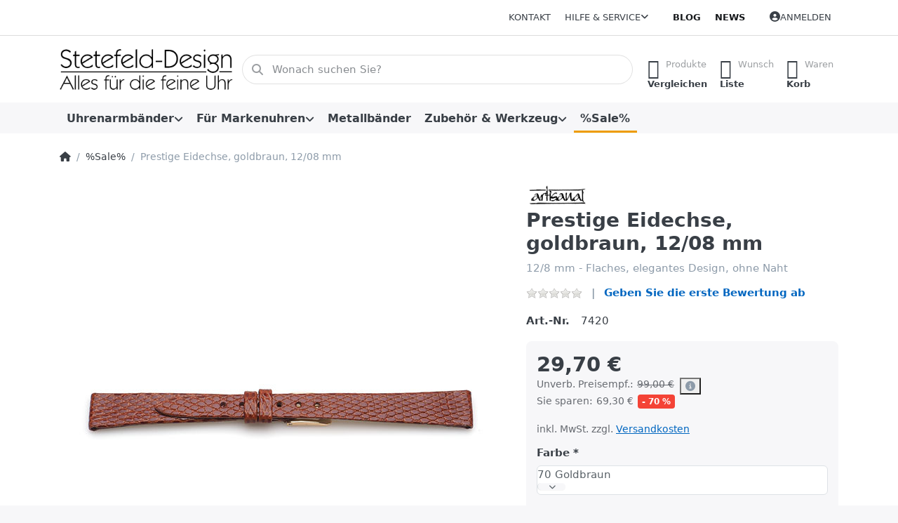

--- FILE ---
content_type: text/html; charset=utf-8
request_url: https://www.stetefeld-design.de/prestige/
body_size: 108623
content:
<!DOCTYPE html>
<html data-pnotify-firstpos1="0" lang="de" dir="ltr">
<head>
    <meta charset="utf-8" />
    <meta name="viewport" content="width=device-width, initial-scale=1.0" />
    <meta name="HandheldFriendly" content="true" />
    <meta name="description" content="Artisanal Uhrenarmband, Eidechse im klassischen, eleganten Design, ohne Naht" />
    <meta name="keywords" content="Eidechse Uhrenarmband, Lizard Uhrenarmband, Artisanal Uhrenarmband, Artisanal Uhrenarmbänder, Lederarmband, Lederambänder" />
    <meta name="generator" content="Smartstore 6.2.0.0" />
    <meta property="sm:root" content="/" />
    <meta name='__rvt' content='CfDJ8CgbkDp1RMNAjYO1MfzrK4kt1OtIUPPua9Q0bNr_zQq5EAS6mKwoAz5PrzV7m-LbdfdVbmqTqBFXky9WOYVazNTXx9zklUZFEOAzivsZsUYVPSD_9peP8a_8SHE8S7iZwJjtNg4MNFn9h3qx9O-IueI' />

    <meta name='accept-language' content='de-DE'/><title itemprop="name">Stetefeld-Design - feine Uhrenarmbänder. Prestige - Artisanal Uhrenarmband, echt Eidechse</title>

    


    <script>
    try {
        if (typeof navigator === 'undefined') navigator = {};
        const html = document.documentElement;
        const classList = html.classList;
        if (/Edge\/\d+/.test(navigator.userAgent)) { classList.add('edge'); }
        else if ('mozMatchesSelector' in html) { classList.add('moz'); }
        else if (/iPad|iPhone|iPod/.test(navigator.userAgent) && !window.MSStream) { classList.add('ios'); }
        else if ('webkitMatchesSelector' in html) { classList.add('wkit'); }
        else if (/constructor/i.test(window.HTMLElement)) { classList.add('safari'); };
        classList.add((this.top === this.window ? 'not-' : '') + 'framed');
    } catch (e) { }
</script>
    

    
    
    <link as="font" rel="preload" href="/lib/fa6/webfonts/fa-solid-900.woff2" crossorigin />
    <link as="font" rel="preload" href="/lib/fa6/webfonts/fa-regular-400.woff2" crossorigin />
    
    
        <link rel="stylesheet" href="/lib/fa6/css/all.min.css" crossorigin />
    


    
        <link href="/bundle/css/site-common.css?v=r7oApy1-c6DpFjFNk27dk1bP0zg" rel="stylesheet" type="text/css" />
    
    <link href="/themes/flex/theme.css?v=wi5cmcaKQ9YGJWPVNGLfV9z-YoM" rel="stylesheet" type="text/css" />


    
        <script src="/bundle/js/jquery.js?v=8_RozPc1R2yH47SeJ06zdSqIRgc"></script>
    <script data-origin="client-res">
	window.Res = {
"Common.Notification": "Benachrichtigung","Common.Close": "Schließen","Common.On": "An","Common.OK": "OK","Common.Cancel": "Abbrechen","Common.Off": "Aus","Common.Exit": "Beenden","Common.CtrlKey": "Strg","Common.ShiftKey": "Umschalt","Common.AltKey": "Alt","Common.DelKey": "Entf","Common.Done": "Erledigt","Common.Failed": "Fehlgeschlagen","Common.EnterKey": "Eingabe","Common.EscKey": "Esc","Common.DontAskAgain": "Nicht mehr fragen","Common.DontShowAgain": "Nicht mehr anzeigen","Common.MoveUp": "Nach oben","Common.MoveDown": "Nach unten","Common.CopyToClipboard": "In die Zwischenablage kopieren","Common.CopyToClipboard.Failed": "Kopieren ist fehlgeschlagen.","Common.CopyToClipboard.Succeeded": "Kopiert!","Products.Longdesc.More": "Mehr anzeigen","Products.Longdesc.Less": "Weniger anzeigen","Aria.Label.ShowPassword": "Passwort anzeigen","Aria.Label.HidePassword": "Passwort verbergen","Jquery.Validate.Email": "Bitte geben Sie eine gültige E-Mail-Adresse ein.","Jquery.Validate.Required": "Diese Angabe ist erforderlich.","Jquery.Validate.Remote": "Bitte korrigieren Sie dieses Feld.","Jquery.Validate.Url": "Bitte geben Sie eine gültige URL ein.","Jquery.Validate.Date": "Bitte geben Sie ein gültiges Datum ein.","Jquery.Validate.DateISO": "Bitte geben Sie ein gültiges Datum (nach ISO) ein.","Jquery.Validate.Number": "Bitte geben Sie eine gültige Nummer ein.","Jquery.Validate.Digits": "Bitte geben Sie nur Ziffern ein.","Jquery.Validate.Creditcard": "Bitte geben Sie eine gültige Kreditkartennummer ein.","Jquery.Validate.Equalto": "Wiederholen Sie bitte die Eingabe.","Jquery.Validate.Maxlength": "Bitte geben Sie nicht mehr als {0} Zeichen ein.","Jquery.Validate.Minlength": "Bitte geben Sie mindestens {0} Zeichen ein.","Jquery.Validate.Rangelength": "Die Länge der Eingabe darf minimal {0} und maximal {1} Zeichen lang sein.","jquery.Validate.Range": "Bitte geben Sie einen Wert zwischen {0} und {1} ein.","Jquery.Validate.Max": "Bitte geben Sie einen Wert kleiner oder gleich {0} ein.","Jquery.Validate.Min": "Bitte geben Sie einen Wert größer oder gleich {0} ein.","Admin.Common.AreYouSure": "Sind Sie sicher?","Admin.Common.AskToProceed": "Möchten Sie fortfahren?","FileUploader.Dropzone.Message": "Zum Hochladen Dateien hier ablegen oder klicken","FileUploader.Dropzone.DictDefaultMessage": "Dateien zum Hochladen hier ablegen","FileUploader.Dropzone.DictFallbackMessage": "Ihr Browser unterstützt keine Datei-Uploads per Drag\'n\'Drop.","FileUploader.Dropzone.DictFallbackText": "Bitte benutzen Sie das untenstehende Formular, um Ihre Dateien wie in längst vergangenen Zeiten hochzuladen.","FileUploader.Dropzone.DictFileTooBig": "Die Datei ist zu groß ({{filesize}}MB). Maximale Dateigröße: {{maxFilesize}}MB.","FileUploader.Dropzone.DictInvalidFileType": "Dateien dieses Typs können nicht hochgeladen werden.","FileUploader.Dropzone.DictResponseError": "Der Server gab die Antwort {{statusCode}} zurück.","FileUploader.Dropzone.DictCancelUpload": "Upload abbrechen","FileUploader.Dropzone.DictUploadCanceled": "Upload abgebrochen.","FileUploader.Dropzone.DictCancelUploadConfirmation": "Sind Sie sicher, dass Sie den Upload abbrechen wollen?","FileUploader.Dropzone.DictRemoveFile": "Datei entfernen","FileUploader.Dropzone.DictMaxFilesExceeded": "Sie können keine weiteren Dateien hochladen.","FileUploader.StatusWindow.Uploading.File": "Datei wird hochgeladen","FileUploader.StatusWindow.Uploading.Files": "Dateien werden hochgeladen","FileUploader.StatusWindow.Complete.File": "Upload abgeschlossen","FileUploader.StatusWindow.Complete.Files": "Uploads abgeschlossen","FileUploader.StatusWindow.Canceled.File": "Upload abgebrochen","FileUploader.StatusWindow.Canceled.Files": "Uploads abgebrochen",    };

    window.ClientId = "1f258873-7cb1-431e-8863-a6cefb110c20";
</script>

    <link rel="canonical" href="https://www.stetefeld-design.de/prestige/" />
    <link as="image" rel="preload" href="//www.stetefeld-design.de/media/2490/content/873-no-srgb.png" />
    <script src="/Modules/Smartstore.Google.Analytics/js/google-analytics.utils.js"></script>
<!--Google code for Analytics tracking--><script>var gaProperty='UA-6800310-1';var disableStr='ga-disable-'+gaProperty;if(document.cookie.indexOf(disableStr+'=true')>-1){window[disableStr]=true;}
function gaOptout(){document.cookie=disableStr+'=true; expires=Thu, 31 Dec 2099 23:59:59 UTC; path=/';window[disableStr]=true;alert("Das Tracking ist jetzt deaktiviert");}
(function(i,s,o,g,r,a,m){i['GoogleAnalyticsObject']=r;i[r]=i[r]||function(){(i[r].q=i[r].q||[]).push(arguments)},i[r].l=1*new Date();a=s.createElement(o),m=s.getElementsByTagName(o)[0];a.async=1;a.src=g;m.parentNode.insertBefore(a,m)})(window,document,'script','//www.google-analytics.com/analytics.js','ga');ga('create','UA-6800310-1',granted);ga('set','anonymizeIp',true);ga('send','pageview');</script><script data-origin='globalization'>document.addEventListener('DOMContentLoaded', function () { if (Smartstore.globalization) { Smartstore.globalization.culture = {"name":"de-DE","englishName":"German (Germany)","nativeName":"Deutsch (Deutschland)","isRTL":false,"language":"de","numberFormat":{",":".",".":",","pattern":[1],"decimals":2,"groupSizes":[3],"+":"+","-":"-","NaN":"NaN","negativeInfinity":"-∞","positiveInfinity":"∞","percent":{",":".",".":",","pattern":[0,0],"decimals":2,"groupSizes":[3],"symbol":"%"},"currency":{",":".",".":",","pattern":[8,3],"decimals":2,"groupSizes":[3],"symbol":"€"}},"dateTimeFormat":{"calendarName":"Gregorianischer Kalender","/":".",":":":","firstDay":1,"twoDigitYearMax":2029,"AM":null,"PM":null,"days":{"names":["Sonntag","Montag","Dienstag","Mittwoch","Donnerstag","Freitag","Samstag"],"namesAbbr":["So","Mo","Di","Mi","Do","Fr","Sa"],"namesShort":["S","M","D","M","D","F","S"]},"months":{"names":["Januar","Februar","März","April","Mai","Juni","Juli","August","September","Oktober","November","Dezember",""],"namesAbbr":["Jan.","Feb.","März","Apr.","Mai","Juni","Juli","Aug.","Sept.","Okt.","Nov.","Dez.",""]},"patterns":{"d":"dd.MM.yyyy","D":"dddd, d. MMMM yyyy","t":"HH:mm","T":"HH:mm:ss","g":"dd.MM.yyyy HH:mm","G":"dd.MM.yyyy HH:mm:ss","f":"dddd, d. MMMM yyyy HH:mm:ss","F":"dddd, d. MMMM yyyy HH:mm:ss","M":"d. MMMM","Y":"MMMM yyyy","u":"yyyy'-'MM'-'dd HH':'mm':'ss'Z'"}}}; }; });</script><meta property='sm:pagedata' content='{"type":"category","id":"180","menuItemId":1,"entityId":180,"parentId":0}' />
    <meta property='og:site_name' content='Stetefeld-Design GmbH' />
    <meta property='og:site' content='https://www.stetefeld-design.de/' />
    <meta property='og:url' content='https://www.stetefeld-design.de/prestige/' />
    <meta property='og:type' content='product' />
    <meta property='og:title' content='Prestige Eidechse, goldbraun, 12/08 mm' />
    <meta property='twitter:card' content='summary' />
    <meta property='twitter:title' content='Prestige Eidechse, goldbraun, 12/08 mm' />

        <meta property='og:description' content='12/8 mm - Flaches, elegantes Design, ohne Naht' />
        <meta property='twitter:description' content='12/8 mm - Flaches, elegantes Design, ohne Naht' />

        <meta property='og:image' content='https://www.stetefeld-design.de/media/948/catalog/prestige-eidechse-goldbraun-12-08-mm.jpg' />
        <meta property='og:image:type' content='image/jpeg' />
        <meta property='twitter:image' content='https://www.stetefeld-design.de/media/948/catalog/prestige-eidechse-goldbraun-12-08-mm.jpg' />
            <meta property='og:image:alt' content='Bild von Prestige Eidechse, goldbraun, 12/08 mm' />
            <meta property='twitter:image:alt' content='Bild von Prestige Eidechse, goldbraun, 12/08 mm' />
            <meta property='og:image:width' content='580' />
            <meta property='og:image:height' content='100' />


    
    
<meta name='robots' content='index, follow' />

    <script src="/js/smartstore.globalization.adapter.js"></script>

    



    <link rel="shortcut icon" href='/favicon.ico' />



</head>

<body class="lyt-cols-1">
    
    

<a href="#content-center" id="skip-to-content" class="btn btn-primary btn-lg rounded-pill">
    Zum Hauptinhalt springen
</a>

<div id="page">
    <div class="canvas-blocker canvas-slidable"></div>

    <div class="page-main canvas-slidable">

        <header id="header">
            <div class="menubar-section d-none d-lg-block menubar-light">
                <div class="container menubar-container">
                    



<nav class="menubar navbar navbar-slide">

    <div class="menubar-group ml-0">
    </div>

    <div class="menubar-group ml-auto">
        

            <a class="menubar-link" href="/contactus/">Kontakt</a>

        


<div class="cms-menu cms-menu-dropdown" data-menu-name="helpandservice">
    <div class="dropdown">
        <a id="helpandservice-opener" data-toggle="dropdown" aria-haspopup="listbox" aria-expanded="false" href="#" rel="nofollow" class="menubar-link">
            <span>Hilfe &amp; Service</span>
            <i class="fal fa-angle-down menubar-caret"></i>
        </a>
        <div class="dropdown-menu" aria-labelledby="helpandservice-opener" role="listbox" aria-hidden="true">
                <a href="/newproducts/" role="option" class="dropdown-item menu-link">
                    <span>Neu eingetroffen</span>
                </a>
                <a href="/manufacturer/all/" role="option" class="dropdown-item menu-link">
                    <span>Alle Marken</span>
                </a>
                <a href="/recentlyviewedproducts/" role="option" class="dropdown-item menu-link">
                    <span>Zuletzt angesehen</span>
                </a>
                <a href="/compareproducts/" role="option" class="dropdown-item menu-link">
                    <span>Produktliste vergleichen</span>
                </a>
                        <div class="dropdown-divider"></div>
                <a href="/ueber-uns/" role="option" class="dropdown-item menu-link">
                    <span>Über uns</span>
                </a>
                <a href="/widerrufsrecht/" role="option" class="dropdown-item menu-link">
                    <span>Widerrufsrecht</span>
                </a>
                <a href="/versandinfos/" role="option" class="dropdown-item menu-link">
                    <span>Versandkosten und Lieferzeit</span>
                </a>
                <a href="/agb/" role="option" class="dropdown-item menu-link">
                    <span>Allgemeine Geschäftsbedingungen (AGB)</span>
                </a>
        </div>
    </div>
</div>



    </div>

    <div class="menubar-group menubar-group--special">

        <a class='menubar-link' href='/blog/'>Blog</a><a class='menubar-link' href='/news/'>News</a>
        
    </div>

    <div id="menubar-my-account" class="menubar-group">
        <div class="dropdown">
            <a class="menubar-link" aria-haspopup="true" aria-expanded="false" href="/login/?returnUrl=%2Fprestige%2F" rel="nofollow">
                <i class="fal fa-user-circle menubar-icon"></i>

                    <span>Anmelden</span>
            </a>

        </div>
        
    </div>

    

</nav>


                </div>
            </div>
            <div class="shopbar-section shopbar-light">
                <div class="container shopbar-container">
                    
<div class="shopbar">
    <div class="shopbar-col-group shopbar-col-group-brand">
        <div class="shopbar-col shop-logo">
            
<a class="brand" href="/">
        
        <img src='//www.stetefeld-design.de/media/2490/content/873-no-srgb.png' alt="Stetefeld-Design GmbH" title="Stetefeld-Design GmbH" class="img-fluid" width="666" height="168" />
</a>

        </div>
        <div class="shopbar-col shopbar-search">
            
                


<form action="/search/" class="instasearch-form has-icon" method="get" role="search">
    <span id="instasearch-desc-search-search" class="sr-only">
        Geben Sie einen Suchbegriff ein. Während Sie tippen, erscheinen automatisch erste Ergebnisse. Drücken Sie die Eingabetaste, um alle Ergebnisse aufzurufen.
    </span>
    <input type="search" class="instasearch-term form-control text-truncate" name="q" placeholder="Wonach suchen Sie?" aria-label="Wonach suchen Sie?" aria-describedby="instasearch-desc-search-search" data-instasearch="true" data-minlength="2" data-showthumbs="true" data-url="/instantsearch/" data-origin="Search/Search" autocomplete="off" />

    <div class="instasearch-addon d-flex align-items-center justify-content-center">
        <button type="button" class="instasearch-clear input-clear" aria-label="Suchbegriff löschen">
            <i class="fa fa-xmark"></i>
        </button>
    </div>
    <span class="input-group-icon instasearch-icon">
        <button type="submit" class="instasearch-submit input-clear bg-transparent" tabindex="-1" aria-hidden="true">
            <i class="fa fa-magnifying-glass"></i>
        </button>
    </span>
    <div class="instasearch-drop">
        <div class="instasearch-drop-body clearfix"></div>
    </div>

    
</form>
            
        </div>
    </div>

    <div class="shopbar-col-group shopbar-col-group-tools">
        

<div class="shopbar-col shopbar-tools" data-summary-href="/shoppingcart/cartsummary/?cart=True&amp;wishlist=True&amp;compare=True" style="--sb-tool-padding-x: 0.25rem">

    <div class="shopbar-tool d-lg-none" id="shopbar-menu">
        <a id="offcanvas-menu-opener" class="shopbar-button" href="#" data-placement="start" data-target="#offcanvas-menu" aria-controls="offcanvas-menu" aria-expanded="false" data-autohide="true" data-disablescrolling="true" data-fullscreen="false" data-toggle="offcanvas">
            <span class="shopbar-button-icon" aria-hidden="true">
                <i class="icm icm-menu"></i>
            </span>
            <span class="shopbar-button-label-sm">
                Menü
            </span>
        </a>
    </div>

    

    <div class="shopbar-tool d-lg-none" id="shopbar-user">
        <a class="shopbar-button" href="/login/">
            <span class="shopbar-button-icon" aria-hidden="true">
                <i class="icm icm-user"></i>
            </span>
            <span class="shopbar-button-label-sm">
                Anmelden
            </span>
        </a>
    </div>

    <div class="shopbar-tool" id="shopbar-compare" data-target="#compare-tab">
        <a data-summary-href="/shoppingcart/cartsummary/?compare=True" aria-controls="offcanvas-cart" aria-expanded="false" class="shopbar-button navbar-toggler" data-autohide="true" data-disablescrolling="true" data-fullscreen="false" data-placement="end" data-target="#offcanvas-cart" data-toggle="offcanvas" href="/compareproducts/">
            <span class="shopbar-button-icon" aria-hidden="true">
                <i class="icm icm-repeat"></i>
                <span class='badge badge-pill badge-counter badge-counter-ring label-cart-amount badge-warning' data-bind-to="CompareItemsCount" style="display: none">
                    0
                </span>
            </span>
            <span class="shopbar-button-label" aria-label="Vergleichen">
                <span>Produkte</span><br />
                <strong>Vergleichen</strong>
            </span>
            <span class="shopbar-button-label-sm">
                Vergleichen
            </span>
        </a>
    </div>

    <div class="shopbar-tool" id="shopbar-wishlist" data-target="#wishlist-tab">
        <a data-summary-href="/shoppingcart/cartsummary/?wishlist=True" aria-controls="offcanvas-cart" aria-expanded="false" class="shopbar-button navbar-toggler" data-autohide="true" data-disablescrolling="true" data-fullscreen="false" data-placement="end" data-target="#offcanvas-cart" data-toggle="offcanvas" href="/wishlist/">
            <span class="shopbar-button-icon" aria-hidden="true">
                <i class="icm icm-heart"></i>
                <span class='badge badge-pill badge-counter badge-counter-ring label-cart-amount badge-warning' data-bind-to="WishlistItemsCount" style="display: none">
                    0
                </span>
            </span>
            <span class="shopbar-button-label" aria-label="Wunschliste">
                <span>Wunsch</span><br />
                <strong>Liste</strong>
            </span>
            <span class="shopbar-button-label-sm">
                Wunschliste
            </span>
        </a>
    </div>

    <div class="shopbar-tool" id="shopbar-cart" data-target="#cart-tab">
        <a data-summary-href="/shoppingcart/cartsummary/?cart=True" aria-controls="offcanvas-cart" aria-expanded="false" class="shopbar-button navbar-toggler" data-autohide="true" data-disablescrolling="true" data-fullscreen="false" data-placement="end" data-target="#offcanvas-cart" data-toggle="offcanvas" href="/cart/">
            <span class="shopbar-button-icon" aria-hidden="true">
                <i class="icm icm-bag"></i>
                <span class='badge badge-pill badge-counter badge-counter-ring label-cart-amount badge-warning' data-bind-to="CartItemsCount" style="display: none">
                    0
                </span>
            </span>
            <span class="shopbar-button-label" aria-label="Warenkorb">
                <span>Waren</span><br />
                <strong>Korb</strong>
            </span>
            <span class="shopbar-button-label-sm">
                Warenkorb
            </span>
        </a>
    </div>

    
</div>




    </div>
</div>
                </div>
            </div>
            <div class="megamenu-section d-none d-lg-block">
                <nav class="navbar navbar-light" aria-label="Hauptnavigation">
                    <div class="container megamenu-container">
                        



<div class="mainmenu megamenu megamenu-blend--next">
    



<div class="cms-menu cms-menu-navbar" data-menu-name="main">
    <div class="megamenu-nav megamenu-nav--prev alpha">
        <a href="#" class="megamenu-nav-btn btn btn-clear-dark btn-icon btn-sm" tabindex="-1" aria-hidden="true">
            <i class="far fa-chevron-left megamenu-nav-btn-icon"></i>
        </a>
    </div>

    <ul class="navbar-nav nav flex-row flex-nowrap" id="menu-main" role="menubar">

            <li id="main-nav-item-791462" data-id="791462" role="none" class="nav-item dropdown-submenu">
                <a id="main-nav-item-link-791462" href="/uhrenarmbaender/" aria-controls="dropdown-menu-791462" aria-expanded="false" aria-haspopup="menu" class="nav-link menu-link dropdown-toggle" data-target="#dropdown-menu-791462" role="menuitem" tabindex="0">
                    <span>Uhrenarmbänder</span>
                </a>
            </li>
            <li id="main-nav-item-791468" data-id="791468" role="none" class="nav-item dropdown-submenu">
                <a id="main-nav-item-link-791468" href="/fuer-markenuhren/" aria-controls="dropdown-menu-791468" aria-expanded="false" aria-haspopup="menu" class="nav-link menu-link dropdown-toggle" data-target="#dropdown-menu-791468" role="menuitem" tabindex="-1">
                    <span>Für Markenuhren</span>
                </a>
            </li>
            <li id="main-nav-item-791506" data-id="791506" role="none" class="nav-item">
                <a id="main-nav-item-link-791506" href="/metallbaender/" class="nav-link menu-link" role="menuitem" tabindex="-1">
                    <span>Metallbänder</span>
                </a>
            </li>
            <li id="main-nav-item-791507" data-id="791507" role="none" class="nav-item dropdown-submenu">
                <a id="main-nav-item-link-791507" href="/zubehoer-werkzeug/" aria-controls="dropdown-menu-791507" aria-expanded="false" aria-haspopup="menu" class="nav-link menu-link dropdown-toggle" data-target="#dropdown-menu-791507" role="menuitem" tabindex="-1">
                    <span>Zubehör &amp; Werkzeug</span>
                </a>
            </li>
            <li id="main-nav-item-791526" data-id="791526" role="none" class="nav-item selected">
                <a id="main-nav-item-link-791526" href="/sale/" class="nav-link menu-link" role="menuitem" tabindex="-1">
                    <span>%Sale%</span>
                </a>
            </li>

        
    </ul>

    <div class="megamenu-nav megamenu-nav--next omega">
        <a href="#" class="megamenu-nav-btn btn btn-clear-dark btn-icon btn-sm" tabindex="-1" aria-hidden="true">
            <i class="far fa-chevron-right megamenu-nav-btn-icon"></i>
        </a>
    </div>
</div>
</div>

<div class="megamenu-dropdown-container container" style="--mm-drop-min-height: 370px">
        <div id="dropdown-menu-791462"
             data-id="791462"
             data-entity-id="18"
             data-entity-name="Category"
             data-display-rotator="false"
             role="menu"
             aria-labelledby="main-nav-item-link-791462"
             aria-hidden="true">

            <div class="dropdown-menu megamenu-dropdown">
                

                <div class="row megamenu-dropdown-row">

                        <div class="col-md-3 col-sm-6 megamenu-col">
                                <div class="megamenu-dropdown-item">
                                        <a href="/kaufmann-uhrenarmbaender/" id="dropdown-heading-791463" data-id="791463" class="megamenu-dropdown-heading" role="menuitem" tabindex="-1">
                                            <span>Kaufmann Uhrenarmbänder</span>
                                        </a>

                                </div>
                                <div class="megamenu-dropdown-item">
                                        <a href="/hirsch-uhrenarmbaender/" id="dropdown-heading-791464" data-id="791464" class="megamenu-dropdown-heading" role="menuitem" tabindex="-1">
                                            <span>Hirsch Uhrenarmbänder</span>
                                        </a>

                                </div>
                                <div class="megamenu-dropdown-item">
                                        <a href="/artisanal-uhrenarmbaender/" id="dropdown-heading-791465" data-id="791465" class="megamenu-dropdown-heading" role="menuitem" tabindex="-1">
                                            <span>Artisanal Uhrenarmbänder</span>
                                        </a>

                                </div>
                                <div class="megamenu-dropdown-item">
                                        <a href="/camille-fournet-uhrenbaender/" id="dropdown-heading-791466" data-id="791466" class="megamenu-dropdown-heading" role="menuitem" tabindex="-1">
                                            <span>Camille Fournet Uhrenarmbänder</span>
                                        </a>

                                </div>
                                <div class="megamenu-dropdown-item">
                                        <a href="/rios-uhrenarmbaender/" id="dropdown-heading-791467" data-id="791467" class="megamenu-dropdown-heading" role="menuitem" tabindex="-1">
                                            <span>RIOS Uhrenarmbänder</span>
                                        </a>

                                </div>
                        </div>

                </div>

                

                

            </div>

        </div>
        <div id="dropdown-menu-791468"
             data-id="791468"
             data-entity-id="24"
             data-entity-name="Category"
             data-display-rotator="false"
             role="menu"
             aria-labelledby="main-nav-item-link-791468"
             aria-hidden="true">

            <div class="dropdown-menu megamenu-dropdown">
                

                <div class="row megamenu-dropdown-row">

                        <div class="col-md-3 col-sm-6 megamenu-col">
                                <div class="megamenu-dropdown-item">
                                        <a href="/fuer-audemars-piquet/" id="dropdown-heading-791469" data-id="791469" class="megamenu-dropdown-heading" role="menuitem" tabindex="-1">
                                            <span>für Audemars Piquet</span>
                                        </a>

                                </div>
                                <div class="megamenu-dropdown-item">
                                        <a href="/fuer-baume-mercier/" id="dropdown-heading-791470" data-id="791470" class="megamenu-dropdown-heading" role="menuitem" tabindex="-1">
                                            <span>für Baume &amp; Mercier</span>
                                        </a>

                                </div>
                                <div class="megamenu-dropdown-item">
                                        <a href="/fuer-bell-ross/" id="dropdown-heading-791471" data-id="791471" class="megamenu-dropdown-heading" role="menuitem" tabindex="-1">
                                            <span>für Bell &amp; Ross</span>
                                        </a>

                                </div>
                                <div class="megamenu-dropdown-item">
                                        <a href="/fuer-blancpain/" id="dropdown-heading-791472" data-id="791472" class="megamenu-dropdown-heading" role="menuitem" tabindex="-1">
                                            <span>für Blancpain</span>
                                        </a>

                                </div>
                                <div class="megamenu-dropdown-item">
                                        <a href="/fuer-breguet/" id="dropdown-heading-791473" data-id="791473" class="megamenu-dropdown-heading" role="menuitem" tabindex="-1">
                                            <span>für Breguet</span>
                                        </a>

                                </div>
                                <div class="megamenu-dropdown-item">
                                        <a href="/fuer-breitling/" id="dropdown-heading-791474" data-id="791474" class="megamenu-dropdown-heading" role="menuitem" tabindex="-1">
                                            <span>für Breitling</span>
                                        </a>

                                </div>
                                <div class="megamenu-dropdown-item">
                                        <a href="/fuer-bulgari/" id="dropdown-heading-791475" data-id="791475" class="megamenu-dropdown-heading" role="menuitem" tabindex="-1">
                                            <span>für Bulgari</span>
                                        </a>

                                </div>
                                <div class="megamenu-dropdown-item">
                                        <a href="/fuer-cartier/" id="dropdown-heading-791476" data-id="791476" class="megamenu-dropdown-heading" role="menuitem" tabindex="-1">
                                            <span>für Cartier</span>
                                        </a>

                                </div>
                                <div class="megamenu-dropdown-item">
                                        <a href="/fuer-chopard/" id="dropdown-heading-791477" data-id="791477" class="megamenu-dropdown-heading" role="menuitem" tabindex="-1">
                                            <span>für Chopard</span>
                                        </a>

                                </div>
                                <div class="megamenu-dropdown-item">
                                        <a href="/fuer-chronoswiss/" id="dropdown-heading-791478" data-id="791478" class="megamenu-dropdown-heading" role="menuitem" tabindex="-1">
                                            <span>für Chronoswiss</span>
                                        </a>

                                </div>
                                <div class="megamenu-dropdown-item">
                                        <a href="/fuer-corum/" id="dropdown-heading-791479" data-id="791479" class="megamenu-dropdown-heading" role="menuitem" tabindex="-1">
                                            <span>für Corum</span>
                                        </a>

                                </div>
                                <div class="megamenu-dropdown-item">
                                        <a href="/fuer-davidoff/" id="dropdown-heading-791480" data-id="791480" class="megamenu-dropdown-heading" role="menuitem" tabindex="-1">
                                            <span>für Davidoff</span>
                                        </a>

                                </div>
                                <div class="megamenu-dropdown-item">
                                        <a href="/fuer-ebel/" id="dropdown-heading-791481" data-id="791481" class="megamenu-dropdown-heading" role="menuitem" tabindex="-1">
                                            <span>für Ebel</span>
                                        </a>

                                </div>
                                <div class="megamenu-dropdown-item">
                                        <a href="/fuer-eberhard/" id="dropdown-heading-791482" data-id="791482" class="megamenu-dropdown-heading" role="menuitem" tabindex="-1">
                                            <span>für Eberhard</span>
                                        </a>

                                </div>
                                <div class="megamenu-dropdown-item">
                                        <a href="/fuer-eterna/" id="dropdown-heading-791483" data-id="791483" class="megamenu-dropdown-heading" role="menuitem" tabindex="-1">
                                            <span>für Eterna</span>
                                        </a>

                                </div>
                                <div class="megamenu-dropdown-item">
                                        <a href="/fuer-ferrari/" id="dropdown-heading-791484" data-id="791484" class="megamenu-dropdown-heading" role="menuitem" tabindex="-1">
                                            <span>für Ferrari</span>
                                        </a>

                                </div>
                        </div>
                        <div class="col-md-3 col-sm-6 megamenu-col">
                                <div class="megamenu-dropdown-item">
                                        <a href="/fuer-frank-muller/" id="dropdown-heading-791485" data-id="791485" class="megamenu-dropdown-heading" role="menuitem" tabindex="-1">
                                            <span>für Frank Muller</span>
                                        </a>

                                </div>
                                <div class="megamenu-dropdown-item">
                                        <a href="/fuer-girard-perregaux/" id="dropdown-heading-791486" data-id="791486" class="megamenu-dropdown-heading" role="menuitem" tabindex="-1">
                                            <span>für Girard Perregaux</span>
                                        </a>

                                </div>
                                <div class="megamenu-dropdown-item">
                                        <a href="/fuer-glashuette-original/" id="dropdown-heading-791487" data-id="791487" class="megamenu-dropdown-heading" role="menuitem" tabindex="-1">
                                            <span>für Glashütte Original</span>
                                        </a>

                                </div>
                                <div class="megamenu-dropdown-item">
                                        <a href="/fuer-iwc/" id="dropdown-heading-791488" data-id="791488" class="megamenu-dropdown-heading" role="menuitem" tabindex="-1">
                                            <span>für IWC</span>
                                        </a>

                                </div>
                                <div class="megamenu-dropdown-item">
                                        <a href="/fuer-jaeger-lecoultre/" id="dropdown-heading-791489" data-id="791489" class="megamenu-dropdown-heading" role="menuitem" tabindex="-1">
                                            <span>für Jaeger-LeCoultre</span>
                                        </a>

                                </div>
                                <div class="megamenu-dropdown-item">
                                        <a href="/fuer-lange-soehne/" id="dropdown-heading-791490" data-id="791490" class="megamenu-dropdown-heading" role="menuitem" tabindex="-1">
                                            <span>für Lange &amp; Söhne</span>
                                        </a>

                                </div>
                                <div class="megamenu-dropdown-item">
                                        <a href="/fuer-longines/" id="dropdown-heading-791491" data-id="791491" class="megamenu-dropdown-heading" role="menuitem" tabindex="-1">
                                            <span>für Longines</span>
                                        </a>

                                </div>
                                <div class="megamenu-dropdown-item">
                                        <a href="/fuer-maurice-lacroix/" id="dropdown-heading-791492" data-id="791492" class="megamenu-dropdown-heading" role="menuitem" tabindex="-1">
                                            <span>für Maurice Lacroix</span>
                                        </a>

                                </div>
                                <div class="megamenu-dropdown-item">
                                        <a href="/fuer-montblanc/" id="dropdown-heading-791493" data-id="791493" class="megamenu-dropdown-heading" role="menuitem" tabindex="-1">
                                            <span>für Montblanc</span>
                                        </a>

                                </div>
                                <div class="megamenu-dropdown-item">
                                        <a href="/fuer-nomos/" id="dropdown-heading-791494" data-id="791494" class="megamenu-dropdown-heading" role="menuitem" tabindex="-1">
                                            <span>für Nomos</span>
                                        </a>

                                </div>
                                <div class="megamenu-dropdown-item">
                                        <a href="/fuer-panerai/" id="dropdown-heading-791495" data-id="791495" class="megamenu-dropdown-heading" role="menuitem" tabindex="-1">
                                            <span>für Panerai</span>
                                        </a>

                                </div>
                                <div class="megamenu-dropdown-item">
                                        <a href="/fuer-omega/" id="dropdown-heading-791496" data-id="791496" class="megamenu-dropdown-heading" role="menuitem" tabindex="-1">
                                            <span>für Omega</span>
                                        </a>

                                </div>
                                <div class="megamenu-dropdown-item">
                                        <a href="/fuer-patek-philippe/" id="dropdown-heading-791497" data-id="791497" class="megamenu-dropdown-heading" role="menuitem" tabindex="-1">
                                            <span>für Patek Philippe</span>
                                        </a>

                                </div>
                                <div class="megamenu-dropdown-item">
                                        <a href="/fuer-paul-picot/" id="dropdown-heading-791498" data-id="791498" class="megamenu-dropdown-heading" role="menuitem" tabindex="-1">
                                            <span>für Paul Picot</span>
                                        </a>

                                </div>
                                <div class="megamenu-dropdown-item">
                                        <a href="/fuer-piaget/" id="dropdown-heading-791499" data-id="791499" class="megamenu-dropdown-heading" role="menuitem" tabindex="-1">
                                            <span>für Piaget</span>
                                        </a>

                                </div>
                                <div class="megamenu-dropdown-item">
                                        <a href="/fuer-raymond-weil/" id="dropdown-heading-791500" data-id="791500" class="megamenu-dropdown-heading" role="menuitem" tabindex="-1">
                                            <span>für Raymond Weil</span>
                                        </a>

                                </div>
                        </div>
                        <div class="col-md-3 col-sm-6 megamenu-col">
                                <div class="megamenu-dropdown-item">
                                        <a href="/fuer-rolex/" id="dropdown-heading-791501" data-id="791501" class="megamenu-dropdown-heading" role="menuitem" tabindex="-1">
                                            <span>für Rolex</span>
                                        </a>

                                </div>
                                <div class="megamenu-dropdown-item">
                                        <a href="/fuer-tag-heuer/" id="dropdown-heading-791502" data-id="791502" class="megamenu-dropdown-heading" role="menuitem" tabindex="-1">
                                            <span>für TAG Heuer</span>
                                        </a>

                                </div>
                                <div class="megamenu-dropdown-item">
                                        <a href="/fuer-ulysee-nardin/" id="dropdown-heading-791503" data-id="791503" class="megamenu-dropdown-heading" role="menuitem" tabindex="-1">
                                            <span>für Ulysee Nardin</span>
                                        </a>

                                </div>
                                <div class="megamenu-dropdown-item">
                                        <a href="/fuer-vacheron-constantin/" id="dropdown-heading-791504" data-id="791504" class="megamenu-dropdown-heading" role="menuitem" tabindex="-1">
                                            <span>für Vacheron Constantin</span>
                                        </a>

                                </div>
                                <div class="megamenu-dropdown-item">
                                        <a href="/fuer-zenith/" id="dropdown-heading-791505" data-id="791505" class="megamenu-dropdown-heading" role="menuitem" tabindex="-1">
                                            <span>für Zenith</span>
                                        </a>

                                </div>
                        </div>

                </div>

                

                

            </div>

        </div>
        <div id="dropdown-menu-791506"
             data-id="791506"
             data-entity-id="147"
             data-entity-name="Category"
             data-display-rotator="false"
             role="menu"
             aria-labelledby="main-nav-item-link-791506"
             aria-hidden="true">

            <div class="dropdown-menu megamenu-dropdown">
                

                <div class="row megamenu-dropdown-row">


                </div>

                

                

            </div>

        </div>
        <div id="dropdown-menu-791507"
             data-id="791507"
             data-entity-id="150"
             data-entity-name="Category"
             data-display-rotator="false"
             role="menu"
             aria-labelledby="main-nav-item-link-791507"
             aria-hidden="true">

            <div class="dropdown-menu megamenu-dropdown">
                

                <div class="row megamenu-dropdown-row">

                        <div class="col-md-3 col-sm-6 megamenu-col">
                                <div class="megamenu-dropdown-item">
                                        <a href="/uhrenbeweger/" id="dropdown-heading-791508" data-id="791508" class="megamenu-dropdown-heading" role="menuitem" tabindex="-1">
                                            <span>Uhrenbeweger-Zubehör</span>
                                        </a>

                                </div>
                                <div class="megamenu-dropdown-item">
                                        <a href="/uhrenetuis/" id="dropdown-heading-791509" data-id="791509" class="megamenu-dropdown-heading" role="menuitem" tabindex="-1">
                                            <span>Uhrenetuis</span>
                                        </a>

                                </div>
                                <div class="megamenu-dropdown-item">
                                        <a href="/uhrenstaender/" id="dropdown-heading-791510" data-id="791510" class="megamenu-dropdown-heading" role="menuitem" tabindex="-1">
                                            <span>Uhrenständer</span>
                                        </a>

        <div class="megamenu-subitems block">
                <span class="megamenu-subitem-wrap">
                    <a href="/acryl-uhrenstaender/" id="megamenu-subitem-791511" data-id="791511" class="megamenu-subitem focus-inset text-truncate" role="menuitem" tabindex="-1"><span>Acryl-Uhrenständer</span></a>
                </span>
                <span class="megamenu-subitem-wrap">
                    <a href="/universal-uhrenstaender/" id="megamenu-subitem-791512" data-id="791512" class="megamenu-subitem focus-inset text-truncate" role="menuitem" tabindex="-1"><span>Universal-Uhrenständer</span></a>
                </span>

        </div>
                                </div>
                                <div class="megamenu-dropdown-item">
                                        <a href="/werkzeuge-und-zubehoer/" id="dropdown-heading-791513" data-id="791513" class="megamenu-dropdown-heading" role="menuitem" tabindex="-1">
                                            <span>Werkzeuge und Zubehör</span>
                                        </a>

        <div class="megamenu-subitems block">
                <span class="megamenu-subitem-wrap">
                    <a href="/band-und-batteriewechsel/" id="megamenu-subitem-791514" data-id="791514" class="megamenu-subitem focus-inset text-truncate" role="menuitem" tabindex="-1"><span>Band- und Batteriewechsel</span></a>
                </span>
                <span class="megamenu-subitem-wrap">
                    <a href="/lupen-und-lupenbrillen/" id="megamenu-subitem-791515" data-id="791515" class="megamenu-subitem focus-inset text-truncate" role="menuitem" tabindex="-1"><span>Lupen und Lupenbrillen</span></a>
                </span>
                <span class="megamenu-subitem-wrap">
                    <a href="/schraubendreher/" id="megamenu-subitem-791516" data-id="791516" class="megamenu-subitem focus-inset text-truncate" role="menuitem" tabindex="-1"><span>Schraubendreher</span></a>
                </span>
                <span class="megamenu-subitem-wrap">
                    <a href="/uhren-spezialwerkzeug/" id="megamenu-subitem-791517" data-id="791517" class="megamenu-subitem focus-inset text-truncate" role="menuitem" tabindex="-1"><span>Uhren-Spezialwerkzeug</span></a>
                </span>
                <span class="megamenu-subitem-wrap">
                    <a href="/pinzetten/" id="megamenu-subitem-791518" data-id="791518" class="megamenu-subitem focus-inset text-truncate" role="menuitem" tabindex="-1"><span>Pinzetten</span></a>
                </span>
                <span class="megamenu-subitem-wrap">
                    <a href="/uhrenersatzteile/" id="megamenu-subitem-791519" data-id="791519" class="megamenu-subitem focus-inset text-truncate" role="menuitem" tabindex="-1"><span>Uhrenersatzteile</span></a>
                </span>

        </div>
                                </div>
                        </div>
                        <div class="col-md-3 col-sm-6 megamenu-col">
                                <div class="megamenu-dropdown-item">
                                        <a href="/pflegeartikel/" id="dropdown-heading-791520" data-id="791520" class="megamenu-dropdown-heading" role="menuitem" tabindex="-1">
                                            <span>Pflegeartikel</span>
                                        </a>

        <div class="megamenu-subitems block">
                <span class="megamenu-subitem-wrap">
                    <a href="/silberpflege/" id="megamenu-subitem-791521" data-id="791521" class="megamenu-subitem focus-inset text-truncate" role="menuitem" tabindex="-1"><span>Silberpflege</span></a>
                </span>
                <span class="megamenu-subitem-wrap">
                    <a href="/uhrenpflege/" id="megamenu-subitem-791522" data-id="791522" class="megamenu-subitem focus-inset text-truncate" role="menuitem" tabindex="-1"><span>Uhrenpflege</span></a>
                </span>

        </div>
                                </div>
                                <div class="megamenu-dropdown-item">
                                        <a href="/adapter-apple-watch/" id="dropdown-heading-791523" data-id="791523" class="megamenu-dropdown-heading" role="menuitem" tabindex="-1">
                                            <span>Adapter Apple Watch</span>
                                        </a>

                                </div>
                                <div class="megamenu-dropdown-item">
                                        <a href="/dornschliessen/" id="dropdown-heading-791524" data-id="791524" class="megamenu-dropdown-heading" role="menuitem" tabindex="-1">
                                            <span>Dornschließen</span>
                                        </a>

                                </div>
                                <div class="megamenu-dropdown-item">
                                        <a href="/faltschliessen/" id="dropdown-heading-791525" data-id="791525" class="megamenu-dropdown-heading" role="menuitem" tabindex="-1">
                                            <span>Faltschließen</span>
                                        </a>

                                </div>
                        </div>

                </div>

                

                

            </div>

        </div>
        <div id="dropdown-menu-791526"
             data-id="791526"
             data-entity-id="180"
             data-entity-name="Category"
             data-display-rotator="false"
             role="menu"
             aria-labelledby="main-nav-item-link-791526"
             aria-hidden="true">

            <div class="dropdown-menu megamenu-dropdown">
                

                <div class="row megamenu-dropdown-row">


                </div>

                

                

            </div>

        </div>

</div>



                    </div>
                </nav>
            </div>
        </header>

        <div id="content-wrapper">

            



            

            <section id="content" class="container">
                

                




<nav class="breadcrumb-container d-none d-md-flex flex-wrap align-items-center mb-4" aria-label="Breadcrumb-Navigation">
    <ol class="breadcrumb mb-0" itemscope itemtype="http://schema.org/BreadcrumbList">
        <li class="breadcrumb-item" itemprop="itemListElement" itemscope="" itemtype="http://schema.org/ListItem">
            <a title="Startseite" itemprop="item" href="/">
                <meta itemprop="name" content="Startseite">
                <i class="fa fa-home" aria-hidden="true"></i>
                <span class="sr-only">Startseite</span>
            </a>
            <meta itemprop="position" content="1">
        </li>
            <li class="breadcrumb-item" itemprop="itemListElement" itemscope="" itemtype="http://schema.org/ListItem">
                    <a href="/sale/" title="%Sale%" itemprop="item"><span itemprop="name" dir="auto">%Sale%</span></a>
                    <meta itemprop="position" content="2">
            </li>
        <li class="breadcrumb-item active" aria-current="page" itemprop="itemListElement" itemscope="" itemtype="http://schema.org/ListItem">
            <span itemprop="name">Prestige Eidechse, goldbraun, 12/08 mm</span>
            <meta itemprop="position" content="3">
        </li>
    </ol>
</nav>



                <div id="content-body" class="row">


                    <div id="content-center" class="col-lg-12">
                        
                        






<div class="page product-details-page" itemscope itemtype="http://schema.org/Product">
    
    
    <article class="pd page-body">

        <div id="main-update-container" class="update-container" data-url="/product/updateproductdetails/?productId=172&amp;bundleItemId=0" data-id="172">
            <form method="post" id="pd-form" action="/prestige/">
                <!-- Top Content: Picture, Description, Attrs, Variants, Bundle Items, Price etc. -->
                <section class="row pd-section pd-section-top admin-actions-container">
                    <!-- Picture -->
                    <div class="col-12 col-md-6 col-lg-7 pd-data-col">
                        <div class="pd-data-col-inner">
                            

                            <div id="pd-gallery-container">
                                

<div id="pd-gallery-container-inner">
    <div id="pd-gallery" class="mb-3">
        





<div class="gal-box">
    <!-- Thumbnail navigation -->
    <div class="gal-nav-cell gal-nav-hidden">
        <div class="gal-nav">
            <div class="gal-list">
                <div class="gal-track" role="listbox" aria-orientation="vertical" itemscope itemtype="http://schema.org/ImageGallery" aria-label="Mediengalerie">
                        <div class="gal-item" itemprop="associatedMedia" itemscope itemtype="http://schema.org/ImageObject">
                            <a class="gal-item-viewport"
                               itemprop="contentUrl"
                               href="//www.stetefeld-design.de/media/948/catalog/prestige-eidechse-goldbraun-12-08-mm.jpg"
                               data-type="image"
                               data-width="580"
                               data-height="100"
                               data-medium-image="//www.stetefeld-design.de/media/948/catalog/prestige-eidechse-goldbraun-12-08-mm.jpg?size=600"
                               title="Prestige Eidechse, goldbraun, 12/08 mm, Bild 1 groß"
                               aria-label="Prestige Eidechse, goldbraun, 12/08 mm, Bild 1 groß"
                               data-picture-id="948"
                               role="option" 
                               tabindex="0" 
                               aria-selected="true">
                                <img class="gal-item-content file-img" alt="Bild von Prestige Eidechse, goldbraun, 12/08 mm" title="Prestige Eidechse, goldbraun, 12/08 mm, Bild 1 groß" src="//www.stetefeld-design.de/media/948/catalog/prestige-eidechse-goldbraun-12-08-mm.jpg?size=72" />
                            </a>
                        </div>
                </div>
            </div>
        </div>
    </div>

    <!-- Picture -->
    <div class="gal-cell">
        <div class="gal">
                    <div class="gal-item">
                        <a class="gal-item-viewport" href="//www.stetefeld-design.de/media/948/catalog/prestige-eidechse-goldbraun-12-08-mm.jpg"
                           data-thumb-image="//www.stetefeld-design.de/media/948/catalog/prestige-eidechse-goldbraun-12-08-mm.jpg?size=72"
                           data-medium-image="//www.stetefeld-design.de/media/948/catalog/prestige-eidechse-goldbraun-12-08-mm.jpg?size=600"
                           data-picture-id="948">
                                <img class="gal-item-content file-img" data-zoom="//www.stetefeld-design.de/media/948/catalog/prestige-eidechse-goldbraun-12-08-mm.jpg" data-zoom-width="580" data-zoom-height="100" alt="Bild von Prestige Eidechse, goldbraun, 12/08 mm" title="Prestige Eidechse, goldbraun, 12/08 mm" itemprop="image" src="//www.stetefeld-design.de/media/948/catalog/prestige-eidechse-goldbraun-12-08-mm.jpg?size=600" />
                        </a>
                    </div>
        </div>
    </div>
</div>



    </div>
</div>
                            </div>

                            
                        </div>
                    </div>

                    <!-- Sidebar: Info, Price, Buttons etc. -->
                    <aside class="col-12 col-md-6 col-lg-5 pd-info-col">
                        <div class="zoom-window-container"></div>

                        

                        


<div class="pd-info pd-group">
    <meta itemprop="sku" content="7420" />
    
    

    <!-- Brand -->
    <div class="pd-brand-block" itemprop="brand">
        <a class="pd-brand" href="/artisanal/">
                <img class="pd-brand-picture file-img" src="//www.stetefeld-design.de/media/828/catalog/artisanal.png?size=256" alt="Bilder für Hersteller Artisanal" title="Alle Produkte von Artisanal" />
        </a>
        <meta itemprop="name" content="Artisanal">
    </div>

    <!-- Title -->
    <div class="page-title">
        <h1 class="pd-name" itemprop="name">
Prestige Eidechse, goldbraun, 12/08 mm        </h1>
    </div>

    <!-- Short description -->
        <div class="pd-description">
            12/8 mm - Flaches, elegantes Design, ohne Naht
        </div>
</div>

<!-- Review Overview -->
    


<div class="pd-review-summary pd-group" >
    <div class="pd-rating-box">
        <div class="rating">
            <div style="width: 0%"></div>
        </div>
        
    </div>

    <div class="pd-review-link link-dnu">
            <a href="/product/reviews/172/" class="link-dnu">Geben Sie die erste Bewertung ab</a>
    </div>
    
</div>


                        

                            
                            <!-- Product attributes (SKU, EAN, Weight etc.) -->
                            <div class="pd-attrs-container" data-partial="Attrs">
                                


<table class="pd-attrs pd-group">
    
    <tr class="pd-attr-sku">
        <td>Art.-Nr.</td>
        <td itemprop="sku">7420</td>
    </tr>
    
    
    
    

    
</table>
                            </div>
                            <!-- Offer box -->
                            


<div class="pd-offer" itemprop="offers" itemscope itemtype="http://schema.org/Offer">
    <meta itemprop="itemCondition" content="http://schema.org/NewCondition" />
    <link itemprop="url" href="https://www.stetefeld-design.de/prestige/" />
            <div class="pd-offer-price-container" data-partial="Price">
                


<div class="pd-offer-price">
        <div class="pd-group">
            <div class="pd-price-group mb-3">

                

                <div class="pd-finalprice pd-finalprice-offer">
                    <span class="pd-finalprice-amount">
                        29,70 €
                    </span>
                    
                </div>
                    <meta itemprop="priceCurrency" content="EUR" />
                    <meta itemprop="price" content="29.70" />
                <div class="pd-promoprice-group">
        
        <div class="pd-promoprice-line">
            <span class="pd-promoprice-label">Unverb. Preisempf.:</span>
            <span class="pd-promoprice pl-1">99,00 €</span>
            <button type="button" class="pd-promoprice-tip popover-trigger reset" data-toggle="popover" data-container="body" data-placement="top" data-trigger="focus" data-content="Die UVP ist der vorgeschlagene oder empfohlene Verkaufspreis eines Produkts, wie er vom Hersteller angegeben und vom Hersteller, einem Lieferanten oder Händler zur Verfügung gestellt wird." aria-label="Die UVP ist der vorgeschlagene oder empfohlene Verkaufspreis eines Produkts, wie er vom Hersteller angegeben und vom Hersteller, einem Lieferanten oder Händler zur Verfügung gestellt wird.">
                <i class="fa fa-circle-info" aria-hidden="true"></i>
            </button>
        </div>

                    <div class="pd-promoprice-line">
                        <span class="pd-promoprice-label">Sie sparen:</span>
                        <span class="pd-promosaving pl-1 d-flex">
                            <span>69,30 €</span>
                            <span class="badge badge-danger pd-saving-badge">- 70 %</span>
                        </span>
                    </div>
                </div>
            </div>

            
        </div>
        <div class="pd-tierprices">
            <!-- Tier prices -->
            


        </div>
        <div class="pd-group">
            <!-- Pangv & legal info -->
            
            <div class="pd-legalinfo">
                inkl. MwSt.   zzgl. <a href="/versandinfos/">Versandkosten</a>
            </div>
        </div>
        
</div>
            </div>

    <div class="pd-stock-info-container" data-partial="Stock">
        


    </div>


    <div class="pd-variants-container" data-partial="Variants">
            

<div class="pd-variants">
        


<div class="form-group choice">
    <label class="choice-label required" for="pvari172-0-10-1208">Farbe</label>
    
    <div class="choice-control">
		

<select id="pvari172-0-10-1208" name="pvari172-0-10-1208" class="form-control">
        <option selected="selected" value="4966">
            70 Goldbraun
        </option>
</select>
    </div>
</div>
        


<div class="form-group choice">
    <label class="choice-label required" for="pvari172-0-40-180">Bandbreite/Schließenbreite</label>
    
    <div class="choice-control">
		

<select id="pvari172-0-40-180" name="pvari172-0-40-180" class="form-control">
        <option selected="selected" value="786">
            12/8 mm
        </option>
</select>
    </div>
</div>
        


<div class="form-group choice">
    <label class="choice-label required" for="pvari172-0-39-179">Schließe</label>
    
    <div class="choice-control">
		

<select id="pvari172-0-39-179" name="pvari172-0-39-179" class="form-control">
        <option>Bitte wählen</option>
        <option value="784">
            Edelstahl
        </option>
        <option value="785">
            vergoldet
        </option>
</select>
    </div>
</div>
</div>
    </div>

    <div class="pd-offer-actions-container" data-partial="OfferActions">
            


<div class="row flex-nowrap pd-offer-actions">
            <div class="col-auto pd-offer-action-qty">
                



<div class="qty-input qty-input-dropdown">

        <div class="mf-dropdown d-block">
            <select class="form-control qty-dropdown noskin form-control-lg form-control" aria-label="Menge" data-val="true" data-val-required="&#x27;EnteredQuantity&#x27; ist erforderlich." id="addtocart_172_AddToCart_EnteredQuantity" name="addtocart_172.AddToCart.EnteredQuantity" required aria-required="true">
            <option selected="selected" value="1">1</option>
</select>
            <button class="btn btn-secondary btn-block justify-content-start gap-1 btn-lg" type="button" aria-hidden="true" tabindex="-1">
                <span class="fwn text-truncate">Menge:</span>
                <span data-bind="value">1</span>
                <i class="fas fa-xs fa-angle-down btn-icon-fix ml-auto" aria-hidden="true"></i>
            </button>
        </div>
</div>
            </div>
            <div class="col">
                <a class="btn btn-primary btn-lg btn-block btn-add-to-cart ajax-cart-link"
                   href="#"
                   rel="nofollow"
                   data-href='/cart/addproduct/172/1/'
                   data-form-selector="#pd-form"
                   data-type="cart"
                   data-action="add"
                   data-toggle="offcanvas" 
                   data-target="#offcanvas-cart">
                    <i class="fa fa-cart-arrow-down d-none d-sm-inline-block d-md-none d-xl-inline-block" aria-hidden="true"></i>
                    <span>In den Warenkorb</span>
                </a>
            </div>
</div>
    </div>

    


<div class="pd-actions-container">
    
    
        <div class="row sm-gutters pd-actions">
                <div class="col-3 pd-action-item">
                        <a data-href='/cart/addproduct/172/2/' title="Auf die Wunschliste" href="#" class="pd-action-link pd-action-link-special ajax-cart-link action-add-to-wishlist" rel="nofollow" data-type="wishlist" data-action="add" data-form-selector="#pd-form">
                           <i class="pd-action-icon icm icm-heart"></i> 
                           <span class="pd-action-label">Merken</span>
                        </a>
                </div>
                <div class="col-3 pd-action-item">
                        <a data-href='/catalog/addproducttocompare/172/' title="Der Vergleichsliste hinzufügen" href="#" class="pd-action-link pd-action-link-special action-compare ajax-cart-link" rel="nofollow" data-type="compare" data-action="add">
                           <i class="pd-action-icon icm icm-repeat"></i> 
                           <span class="pd-action-label">Vergleichen</span>
                        </a>
                </div>
                <div class="col-3 pd-action-item">
                        <a class="pd-action-link action-ask-question action-ask-question" href="javascript:void(0)"
                           data-href="/product/askquestionajax/172/"
                           data-form-selector="#pd-form" rel="nofollow" title="Fragen zum Artikel?">
                           <i class="pd-action-icon icm icm-envelope"></i> 
                           <span class="pd-action-label">Fragen?</span>
                        </a>
                </div>
                <div class="col-3 pd-action-item">
                        <a class="pd-action-link action-bullhorn" href="/product/emailafriend/172/" rel="nofollow">
                            <i class="pd-action-icon icm icm-bullhorn"></i>
                            <span class="pd-action-label">Weitersagen</span>
                        </a>
                </div>
        </div>
</div>


</div>





                        <!-- Available payment methods -->
                        

                        <!-- social share -->
                        

                        
                    </aside>
                </section>

                
            <input name="__RequestVerificationToken" type="hidden" value="CfDJ8CgbkDp1RMNAjYO1MfzrK4kt1OtIUPPua9Q0bNr_zQq5EAS6mKwoAz5PrzV7m-LbdfdVbmqTqBFXky9WOYVazNTXx9zklUZFEOAzivsZsUYVPSD_9peP8a_8SHE8S7iZwJjtNg4MNFn9h3qx9O-IueI" /></form>
        </div>

        <!-- Bottom Content: Full Description, Specification, Review etc. -->
        <section class="pd-section pd-section-bottom">
            <!-- Tabs -->
            


<div class="pd-tabs tabbable tabs-autoselect nav-responsive" id="pd-tabs" data-tabselector-href="/state/setselectedtab/"><ul class="nav nav-tabs nav-tabs-line nav-tabs-line-dense" role="tablist"><li class="nav-item" role="presentation"><a aria-controls="pd-tabs-0" aria-selected="true" class="nav-link active" data-loaded="true" data-toggle="tab" href="#pd-tabs-0" id="pd-tabs-0-tab" role="tab"><span class="tab-caption">Beschreibung</span></a></li><li class="nav-item" data-tab-name="gpsr-manufacturer" role="presentation"><a aria-controls="pd-tabs-2" aria-selected="false" class="nav-link" data-loaded="true" data-toggle="tab" href="#pd-tabs-2" id="pd-tabs-2-tab" role="tab"><span class="tab-caption">Hersteller</span></a></li><li class="nav-item" role="presentation"><a aria-controls="pd-tabs-1" aria-selected="false" class="nav-link" data-loaded="true" data-toggle="tab" href="#pd-tabs-1" id="pd-tabs-1-tab" role="tab"><span class="tab-caption">Bewertungen</span></a></li></ul><div class="tab-content">
<div aria-labelledby="pd-tabs-0-tab" class="tab-pane fade show nav-collapsible active" data-tab-name="pd-full-desc" id="pd-tabs-0" role="tabpanel"><h5 aria-expanded="true" class="nav-toggler" data-aria-controls="collapse-pd-tabs-0" data-target="#collapse-pd-tabs-0" data-toggle="collapse" tabindex="0">Beschreibung</h5><div class="nav-collapse collapse show" id="collapse-pd-tabs-0">
            <div class="long-text html-editor-content" itemprop="description">
                <div class="more-less" data-max-height="260" id="more-less1387216217"><div class="more-block">

                    <div>
<div><font size="2">Die Premium-Uhrarmbänder der ARTISANAL Kollektion erfüllen allerhöchste Ansprüche. Hier werden nur die besten Materialen ausgewählt, dazu Designs für besondere Uhren. Für besondere Wünsche außerhalb der Kollektion können diese Bänder als Maßanfertigung nach Ihren Wünschen gefertigt werden.</font></div><font size="2">
</font><div><font size="2">&nbsp;</font></div><font size="2">
</font><div><font size="2">ARTISANAL bedeutet für jeden Uhrenliebhaber:</font></div><font size="2">
</font><ul><font size="2">
</font><li><font size="2">größte Genauigkeit der Verarbeitung 
</font></li><li><font size="2">Handwerkstradition verbunden mit Innovation in Design und Qualität 
</font></li><li><font size="2">wasserfestes Leder 
</font></li><li><font size="2">resistent gegen Schweiß 
</font></li><li><font size="2">nickel-und allergiefrei 
</font></li><li><font size="2">Farbechtheit 
</font></li><li><font size="2">ARTISANAL Sicherheitsstich bei den Schlaufen 
</font></li><li><font size="2">kundenspezifisch durchgeführte Einzelanfertigungen gegen Aufpreis 
</font></li><li><font size="2">spezielle Replikate von Uhrarmbändern</font></li></ul><font size="2">Das elegante Design ohne Naht macht das Prestige zu einem perfekten Accessoires für klassische Uhren. In der Verarbeitung wird bei diesem edlen Stück auf Swiss Rembordé-Technik gesetzt.</font></div><font size="2">
</font><div><font size="2">Bitte beachten Sie, dass dieses Band in der Standardausführung einen sehr starken Verlauf auf 14 mm hat, wie er bei klassischen Uhren der 70er und 80er Jahre üblich war.</font></div><font size="2">
</font><div><br><font size="2"><font style="background-color: rgb(255, 255, 153);">Das Band wird als Sonderanfertigung in reiner Handarbeit einzeln für Sie angefertigt. Die Lieferzeit beträgt ca.&nbsp;4 Wochen. Sonderanfertigungen&nbsp;sind vom Widerrufsrecht ausgeschlossen.</font><br><br>OBERMATERIAL<br>Eidechse glänzend / Lizard</font></div><font size="2">
</font><div><br><font size="2">UHRBANDDICKE<br>2,0 mm</font></div><font size="2">
</font><div><font size="2">&nbsp;</font></div><font size="2">
</font><div><font size="2">BANDLÄNGE<br></font><span style="font-size: small;">Damen -&nbsp;Lochteil ca. 110 mm, Schließenteil ca. 65 mm<br></span><font size="2"><br>Lieferfrist: ca. 7 Tage</font></div><div><font style="font-size: small; background-color: rgb(255, 255, 153);"><br>Der&nbsp;Artikel unterliegt dem Washingtoner Artenschutz-Abkommen - keine Lieferung in Länder außerhalb der Europäischen Union.</font><span style="font-size: small;">&nbsp;</span><br></div><div><p><br><br></p></div><font face="Arial" size="1"><font size="1"></font></font>
                </div></div>
            </div>
        </div></div><div aria-labelledby="pd-tabs-2-tab" class="tab-pane fade nav-collapsible" data-tab-name="gpsr-manufacturer" id="pd-tabs-2" role="tabpanel"><h5 aria-expanded="false" class="nav-toggler collapsed" data-aria-controls="collapse-pd-tabs-2" data-target="#collapse-pd-tabs-2" data-toggle="collapse" tabindex="0">Hersteller</h5><div class="nav-collapse collapse" id="collapse-pd-tabs-2">



    <div class="gpsr-manufacturer-root mb-2">
        <div class="gpsr-block block">
            
            <div class="block-body gpsr-manufacturer">
                <p><span style="color: var(--body-color); font-family: var(--body-font-family); font-size: var(--body-font-size); font-weight: var(--body-font-weight); text-align: var(--body-text-align);">Hirsch Armbänder GmbH<br></span><span style="color: var(--body-color); font-family: var(--body-font-family); font-size: var(--body-font-size); font-weight: var(--body-font-weight); text-align: var(--body-text-align);">Hirschstraße 5<br></span><span style="color: var(--body-color); font-family: var(--body-font-family); font-size: var(--body-font-size); font-weight: var(--body-font-weight); text-align: var(--body-text-align);">9020 Klagenfurth am Wörthersee<br>Österreich<br></span><span style="color: var(--body-color); font-family: var(--body-font-family); font-size: var(--body-font-size); font-weight: var(--body-font-weight); text-align: var(--body-text-align);">E-Mail: contact@hirschag.com&nbsp;</span></p>
            </div>
        </div>
    </div>
</div></div><div aria-labelledby="pd-tabs-1-tab" class="tab-pane fade nav-collapsible" data-tab-name="pd-reviews" id="pd-tabs-1" role="tabpanel"><h5 aria-expanded="false" class="nav-toggler collapsed" data-aria-controls="collapse-pd-tabs-1" data-target="#collapse-pd-tabs-1" data-toggle="collapse" tabindex="0">Bewertungen</h5><div class="nav-collapse collapse" id="collapse-pd-tabs-1">
            <p class="mb-4">
                <a class="btn btn-warning" href="/product/reviews/172/">
                    <span>Geben Sie die erste Bewertung ab</span>
                </a>
            </p>
            



    <p class="text-muted">Es liegen keine Bewertungen vor</p>

        </div></div></div>
<input type='hidden' class='loaded-tab-name' name='LoadedTabs' value='pd-full-desc' />
<input type='hidden' class='loaded-tab-name' name='LoadedTabs' value='gpsr-manufacturer' />
<input type='hidden' class='loaded-tab-name' name='LoadedTabs' value='pd-reviews' />
</div>
            

            <!-- Tags -->
                


                
            
            <!-- Related products -->
            


<div class="pd-related-products block block-boxed mb-3">
    <div class="block-title">
        <h2 class="fs-h3">Ähnliche Produkte</h2>
    </div>
    <div class="block-body pt-0">
        <div class="artlist-carousel">
            




<div id="artlist-9723365430" class='artlist artlist-grid artlist-4-cols' data-label-prev="Vorherige Produktgruppe anzeigen" data-label-next="Nächste Produktgruppe anzeigen" role="list">
        


<div class="art" data-id="239" role="listitem">
    <figure class="art-picture-block">
        
            <a class="art-picture img-center-container" href="/prestige-alligator-selection/" title="Zeige Details für Prestige Alligator Selection" tabindex="-1" aria-hidden="true">
                <img loading="lazy" class="file-img" src="//www.stetefeld-design.de/media/2095/catalog/02X07_Prestige_20-1.jpg?size=256" alt="Bild von Prestige Alligator Selection" title="Zeige Details für Prestige Alligator Selection" />
            </a>
    </figure>


                


<div class="art-brand">
            <span>Hirsch</span>
</div>

    <h3 class="art-name">
        <a class="art-name-link" href="/prestige-alligator-selection/" title="Prestige Alligator Selection">
            <span>Prestige Alligator Selection</span>
        </a>
    </h3>

        <div class="art-description" title="Mut zur Farbe! Das seidig glänzende Alligatorarmband für elegante Uhren.">
            Mut zur Farbe! Das seidig glänzende Alligatorarmband für elegante Uhren.
        </div>

    

        



        


<div class="art-price-block">
    <span class="art-price">
        <span class="art-finalprice">
            <span class="art-price-value">
                290,00 € *
            </span>
        </span>

        
    </span>

    

</div>




    


        <button class="sr-toggle" aria-expanded="false" aria-controls="art-drop-1892981307-239" ak-close-on-leave>
            <small class="sr-toggle-info">Drücken Sie ENTER für mehr Optionen zu Prestige Alligator Selection</small>
        </button>
        <div id="art-drop-1892981307-239" class="art-drop">
                


<div class="art-variant-info">
    <div class="art-more-opts">
        <span class="bidi-embed d-block">
            Weitere Optionen:
        </span>
        <a href="/prestige-alligator-selection/" class="art-more-opt-link d-block text-truncate">
            <span class="fwm bidi-embed">Bandfarbe, Schließe, Bandbreite/Schließenbreite...</span>
        </a>
    </div>
</div>
                



<div class="row no-gutters art-btn-group">
            <button data-href='/cart/addproductsimple/239/?forceredirection=False'
                    type="button"
                    class="btn btn-primary ajax-cart-link px-sm-2 btn-lg art-btn focus-inset col add-to-cart-button"
                    aria-label="In den Warenkorb - Prestige Alligator Selection"
                    title="In den Warenkorb" 
                    data-toggle='tooltip'
                    data-placement="bottom"
                    data-fallback-placement="clockwise"
                    data-boundary="window"
                    data-type="cart" 
                    data-action="add">
                <i class="fa fa-cart-arrow-down" aria-hidden="true"></i>
            </button>

        <button data-href='/cart/addproductsimple/239/?shoppingCartTypeId=2'
                class="btn btn-secondary btn-lg art-btn col ajax-cart-link add-to-wishlist-button focus-inset" 
                type="button"
                aria-label="Wunschliste - Prestige Alligator Selection"
                title="Wunschliste"
                data-toggle="tooltip" 
                data-placement="bottom"
                data-fallback-placement="clockwise"
                data-boundary="window"
                data-type="wishlist" 
                data-action="add">
            <i class="fal fa-heart" aria-hidden="true"></i>
        </button>

        <button data-href="/catalog/addproducttocompare/239/"
                class="btn btn-secondary btn-lg art-btn col ajax-cart-link add-to-compare-list-button focus-inset"
                type="button"
                aria-label="Vergleichen - Prestige Alligator Selection"
                title="Vergleichen" 
                data-toggle="tooltip" 
                data-placement="bottom"
                data-fallback-placement="clockwise"
                data-boundary="window"
                data-type="compare" 
                data-action="add">
            <i class="fa fa-retweet" aria-hidden="true"></i>
        </button>

    <a href='/prestige-alligator-selection/'
       class="btn btn-secondary btn-lg art-btn col product-details-button focus-inset"
       title="Beschreibung"
       aria-label="Beschreibung - Prestige Alligator Selection"
       data-toggle="tooltip" 
       data-placement="bottom"
       data-fallback-placement="clockwise"
       data-boundary="window">
        <i class="fa fa-info" aria-hidden="true"></i>
    </a>
</div>
        </div>
</div>
        


<div class="art" data-id="142" role="listitem">
    <figure class="art-picture-block">
        
            <a class="art-picture img-center-container" href="/prestige-croco/" title="Zeige Details für Prestige Caiman-Croco" tabindex="-1" aria-hidden="true">
                <img loading="lazy" class="file-img" src="//www.stetefeld-design.de/media/2094/catalog/02X08_Prestige_50-1.jpg?size=256" alt="Bild von Prestige Caiman-Croco" title="Zeige Details für Prestige Caiman-Croco" />
            </a>
    </figure>


                


<div class="art-brand">
            <span>Hirsch</span>
</div>

    <h3 class="art-name">
        <a class="art-name-link" href="/prestige-croco/" title="Prestige Caiman-Croco">
            <span>Prestige Caiman-Croco</span>
        </a>
    </h3>

        <div class="art-description" title="Das klassische Caiman-Krokoarmband für elegante Uhren - ohne Naht!">
            Das klassische Caiman-Krokoarmband für elegante Uhren - ohne Naht!
        </div>

    

        



        


<div class="art-price-block">
    <span class="art-price">
        <span class="art-finalprice">
            <span class="art-price-value">
                149,00 € *
            </span>
        </span>

        
    </span>

    

</div>




    


        <button class="sr-toggle" aria-expanded="false" aria-controls="art-drop-1892981307-142" ak-close-on-leave>
            <small class="sr-toggle-info">Drücken Sie ENTER für mehr Optionen zu Prestige Caiman-Croco</small>
        </button>
        <div id="art-drop-1892981307-142" class="art-drop">
                


<div class="art-variant-info">
    <div class="art-more-opts">
        <span class="bidi-embed d-block">
            Weitere Optionen:
        </span>
        <a href="/prestige-croco/" class="art-more-opt-link d-block text-truncate">
            <span class="fwm bidi-embed">Bandfarbe, Schließe, Bandbreite/Schließenbreite...</span>
        </a>
    </div>
</div>
                



<div class="row no-gutters art-btn-group">
            <button data-href='/cart/addproductsimple/142/?forceredirection=False'
                    type="button"
                    class="btn btn-primary ajax-cart-link px-sm-2 btn-lg art-btn focus-inset col add-to-cart-button"
                    aria-label="In den Warenkorb - Prestige Caiman-Croco"
                    title="In den Warenkorb" 
                    data-toggle='tooltip'
                    data-placement="bottom"
                    data-fallback-placement="clockwise"
                    data-boundary="window"
                    data-type="cart" 
                    data-action="add">
                <i class="fa fa-cart-arrow-down" aria-hidden="true"></i>
            </button>

        <button data-href='/cart/addproductsimple/142/?shoppingCartTypeId=2'
                class="btn btn-secondary btn-lg art-btn col ajax-cart-link add-to-wishlist-button focus-inset" 
                type="button"
                aria-label="Wunschliste - Prestige Caiman-Croco"
                title="Wunschliste"
                data-toggle="tooltip" 
                data-placement="bottom"
                data-fallback-placement="clockwise"
                data-boundary="window"
                data-type="wishlist" 
                data-action="add">
            <i class="fal fa-heart" aria-hidden="true"></i>
        </button>

        <button data-href="/catalog/addproducttocompare/142/"
                class="btn btn-secondary btn-lg art-btn col ajax-cart-link add-to-compare-list-button focus-inset"
                type="button"
                aria-label="Vergleichen - Prestige Caiman-Croco"
                title="Vergleichen" 
                data-toggle="tooltip" 
                data-placement="bottom"
                data-fallback-placement="clockwise"
                data-boundary="window"
                data-type="compare" 
                data-action="add">
            <i class="fa fa-retweet" aria-hidden="true"></i>
        </button>

    <a href='/prestige-croco/'
       class="btn btn-secondary btn-lg art-btn col product-details-button focus-inset"
       title="Beschreibung"
       aria-label="Beschreibung - Prestige Caiman-Croco"
       data-toggle="tooltip" 
       data-placement="bottom"
       data-fallback-placement="clockwise"
       data-boundary="window">
        <i class="fa fa-info" aria-hidden="true"></i>
    </a>
</div>
        </div>
</div>
        


<div class="art" data-id="238" role="listitem">
    <figure class="art-picture-block">
        
            <a class="art-picture img-center-container" href="/prestige-croco-selection/" title="Zeige Details für Prestige Caiman-Croco Selection" tabindex="-1" aria-hidden="true">
                <img loading="lazy" class="file-img" src="//www.stetefeld-design.de/media/2096/catalog/02X08_Prestige_76-1.jpg?size=256" alt="Bild von Prestige Caiman-Croco Selection" title="Zeige Details für Prestige Caiman-Croco Selection" />
            </a>
    </figure>


                


<div class="art-brand">
            <span>Hirsch</span>
</div>

    <h3 class="art-name">
        <a class="art-name-link" href="/prestige-croco-selection/" title="Prestige Caiman-Croco Selection">
            <span>Prestige Caiman-Croco Selection</span>
        </a>
    </h3>

        <div class="art-description" title="Mut zur Farbe! Das klassische Caiman-Krokoarmband für elegante Uhren.">
            Mut zur Farbe! Das klassische Caiman-Krokoarmband für elegante Uhren.
        </div>

    

        



        


<div class="art-price-block">
    <span class="art-price">
        <span class="art-finalprice">
            <span class="art-price-value">
                179,00 € *
            </span>
        </span>

        
    </span>

    

</div>




    


        <button class="sr-toggle" aria-expanded="false" aria-controls="art-drop-1892981307-238" ak-close-on-leave>
            <small class="sr-toggle-info">Drücken Sie ENTER für mehr Optionen zu Prestige Caiman-Croco Selection</small>
        </button>
        <div id="art-drop-1892981307-238" class="art-drop">
                


<div class="art-variant-info">
    <div class="art-more-opts">
        <span class="bidi-embed d-block">
            Weitere Optionen:
        </span>
        <a href="/prestige-croco-selection/" class="art-more-opt-link d-block text-truncate">
            <span class="fwm bidi-embed">Bandfarbe, Schließe, Bandbreite/Schließenbreite...</span>
        </a>
    </div>
</div>
                



<div class="row no-gutters art-btn-group">
            <button data-href='/cart/addproductsimple/238/?forceredirection=False'
                    type="button"
                    class="btn btn-primary ajax-cart-link px-sm-2 btn-lg art-btn focus-inset col add-to-cart-button"
                    aria-label="In den Warenkorb - Prestige Caiman-Croco Selection"
                    title="In den Warenkorb" 
                    data-toggle='tooltip'
                    data-placement="bottom"
                    data-fallback-placement="clockwise"
                    data-boundary="window"
                    data-type="cart" 
                    data-action="add">
                <i class="fa fa-cart-arrow-down" aria-hidden="true"></i>
            </button>

        <button data-href='/cart/addproductsimple/238/?shoppingCartTypeId=2'
                class="btn btn-secondary btn-lg art-btn col ajax-cart-link add-to-wishlist-button focus-inset" 
                type="button"
                aria-label="Wunschliste - Prestige Caiman-Croco Selection"
                title="Wunschliste"
                data-toggle="tooltip" 
                data-placement="bottom"
                data-fallback-placement="clockwise"
                data-boundary="window"
                data-type="wishlist" 
                data-action="add">
            <i class="fal fa-heart" aria-hidden="true"></i>
        </button>

        <button data-href="/catalog/addproducttocompare/238/"
                class="btn btn-secondary btn-lg art-btn col ajax-cart-link add-to-compare-list-button focus-inset"
                type="button"
                aria-label="Vergleichen - Prestige Caiman-Croco Selection"
                title="Vergleichen" 
                data-toggle="tooltip" 
                data-placement="bottom"
                data-fallback-placement="clockwise"
                data-boundary="window"
                data-type="compare" 
                data-action="add">
            <i class="fa fa-retweet" aria-hidden="true"></i>
        </button>

    <a href='/prestige-croco-selection/'
       class="btn btn-secondary btn-lg art-btn col product-details-button focus-inset"
       title="Beschreibung"
       aria-label="Beschreibung - Prestige Caiman-Croco Selection"
       data-toggle="tooltip" 
       data-placement="bottom"
       data-fallback-placement="clockwise"
       data-boundary="window">
        <i class="fa fa-info" aria-hidden="true"></i>
    </a>
</div>
        </div>
</div>
</div>




        </div>
    </div>
</div>
            

            <!-- Products also purchased -->
            


            
        </section>
    </article>

    
    
</div>


                        
                    </div>


                    
                </div>
            </section>
        </div>

        

        
            


<footer id="footer" class="footer-light">

    

    

    <div class="footer-main-wrapper">
        <div class="container footer-main">
            <div class="row sm-gutters">

                <div class="col-md-4 col-lg-3">
                    <nav class="footer-links nav-collapsible" aria-labelledby="footer-info-heading">
                        <h3 id="footer-info-heading" 
                            class="footer-title nav-toggler collapsed h4" 
                            data-toggle="collapse" 
                            data-target="#footer-info" 
                            aria-controls="footer-info" 
                            aria-expanded="false" >
                            Informationen
                        </h3>
                        <div class="collapse nav-collapse" id="footer-info" role="region" aria-labelledby="footer-info-heading">
                            


<div class="cms-menu cms-menu-linklist" data-menu-name="footerinformation">
    <ul class="list-unstyled">
            <li>
                <a href="/manufacturer/all/" class="menu-link">

                    <span>Alle Marken</span>
                </a>
            </li>
            <li>
                <a href="/newproducts/" class="menu-link">

                    <span>Neu eingetroffen</span>
                </a>
            </li>
            <li>
                <a href="/recentlyviewedproducts/" class="menu-link">

                    <span>Zuletzt angesehen</span>
                </a>
            </li>
            <li>
                <a href="/compareproducts/" class="menu-link">

                    <span>Produktliste vergleichen</span>
                </a>
            </li>
    </ul>
</div>
                        </div>
                    </nav>
                </div>

                <div class="col-md-4 col-lg-3">
                    <nav class="footer-links nav-collapsible" aria-labelledby="footer-service-heading">
                        <h3 id="footer-service-heading" 
                            class="footer-title nav-toggler collapsed h4" 
                            data-toggle="collapse" 
                            data-target="#footer-service" 
                            aria-controls="footer-service" 
                            aria-expanded="false">
                            <span class="d-none d-md-block">Service</span>
                            <span class="d-md-none">Service, Versand & Zahlung</span>
                        </h3>
                        <div class="collapse nav-collapse" id="footer-service" role="region" aria-labelledby="footer-service-heading">
                            


<div class="cms-menu cms-menu-linklist" data-menu-name="footerservice">
    <ul class="list-unstyled">
            <li>
                <a href="/contactus/" class="menu-link">

                    <span>Kontakt</span>
                </a>
            </li>
            <li>
                <a href="/blog/" class="menu-link">

                    <span>Blog</span>
                </a>
            </li>
            <li>
                <a href="/boards/" class="menu-link">

                    <span>Forum</span>
                </a>
            </li>
            <li>
                <a href="/versandinfos/" class="menu-link">

                    <span>Versandkosten und Lieferzeit</span>
                </a>
            </li>
            <li>
                <a href="/zahlungsarten/" class="menu-link">

                    <span>Zahlungsarten</span>
                </a>
            </li>
            <li>
                <a href="/cookiemanager/" class="menu-link cookie-manager">

                    <span>Cookie Manager</span>
                </a>
            </li>
    </ul>
</div>
                        </div>
                    </nav>
                </div>

                <div class="col-md-4 col-lg-3">
                    <nav class="footer-links nav-collapsible" aria-labelledby="footer-company-heading">
                        <h3 id="footer-company-heading" 
                            class="footer-title nav-toggler collapsed h4" 
                            data-toggle="collapse" 
                            data-target="#footer-company" 
                            aria-controls="footer-company" 
                            aria-expanded="false">
                            <span class="d-none d-md-block">Firma</span>
                            <span class="d-md-none">Firma, Impressum & Datenschutz</span>
                        </h3>
                        <div class="collapse nav-collapse" id="footer-company" role="region" aria-labelledby="footer-company-heading">
                            


<div class="cms-menu cms-menu-linklist" data-menu-name="footercompany">
    <ul class="list-unstyled">
            <li>
                <a href="/ueber-uns/" class="menu-link">

                    <span>Über uns</span>
                </a>
            </li>
            <li>
                <a href="/impressum/" class="menu-link">

                    <span>Impressum</span>
                </a>
            </li>
            <li>
                <a href="/widerrufsrecht/" class="menu-link">

                    <span>Widerrufsrecht</span>
                </a>
            </li>
            <li>
                <a href="/datenschutz/" class="menu-link">

                    <span>Datenschutzerklärung</span>
                </a>
            </li>
            <li>
                <a href="/agb/" class="menu-link">

                    <span>Allgemeine Geschäftsbedingungen (AGB)</span>
                </a>
            </li>
    </ul>
</div>
                        </div>
                    </nav>
                </div>

                <div class="col-12 col-lg-3">
                    

                    <div class="row gx-md-4 gy-md-3">
                        <div class="col-12 col-md col-lg-12">
                            <form id="newsletter-form" method="post" data-subscription-failure="Die Abonnierung bzw. Abbestellung ist fehlgeschlagen." aria-labelledby="newsletter-subscribe-heading" action="/newsletter/subscribe/" data-ajax="true" data-ajax-url="/newsletter/subscribe/" data-ajax-method="post">
                                <div class="footer-newsletter nav-collapsible">
                                    <h3 id="newsletter-subscribe-heading" 
                                        class="footer-title nav-toggler collapsed h4"
                                        data-toggle="collapse" 
                                        data-target="#newsletter-body"
                                        aria-controls="newsletter-body" 
                                        aria-expanded="false">
                                        Newsletter abonnieren
                                    </h3>
                                    <div id="newsletter-body" class="collapse nav-collapse" role="region" aria-labelledby="newsletter-subscribe-heading">
                                        <div id="newsletter-subscribe-block" class="mt-2">
                                            <div class="input-group has-icon shadow-xs rounded-pill mb-2">
                                                <input type="email" class="rounded-start-pill form-control" placeholder="E-Mail" aria-label="E-Mail" autocomplete="email" id="newsletter-email" name="NewsletterEmail" value="" />
                                                <span class="input-group-icon text-muted" style="--inline-icon-offset: 4px">
                                                    <i class="far fa-envelope" aria-hidden="true"></i>
                                                </span>
                                                <span class="input-group-append">
                                                    <span class="input-group-inline-addon rounded-end-pill">
                                                        <button id="newsletter-subscribe-button" type="submit" class="btn btn-primary">
                                                            <span>Absenden</span>
                                                        </button>
                                                    </span>
                                                </span>
                                            </div>

                                            <fieldset class="mb-2">
                                                <legend class="sr-only">Aktion wählen</legend>
                                                <div class="hstack">
                                                    <div class="form-check form-check-inline">
                                                        <input class="form-check-input" type="radio" id="newsletter-subscribe" name="optionsRadios" value="newsletter-subscribe" checked="checked">
                                                        <label class="form-check-label" for="newsletter-subscribe">
                                                            <span>Abonnieren</span>
                                                        </label>
                                                    </div>
                                                    <div class="form-check form-check-inline">
                                                        <input class="form-check-input" type="radio" id="newsletter-unsubscribe" name="optionsRadios" value="newsletter-unsubscribe">
                                                        <label class="form-check-label" for="newsletter-unsubscribe">
                                                            <span>Abbestellen</span>
                                                        </label>
                                                    </div>
                                                </div>
                                            </fieldset>

                                            
                                            <span class="field-validation-valid" data-valmsg-for="NewsletterEmail" data-valmsg-replace="true" role="alert" aria-live="assertive" aria-atomic="true"></span>
                                        </div>
                                        <div id="newsletter-result-block" class="alert alert-success d-none mt-2" role="status" aria-live="polite"></div>
                                    </div>
                                </div>
                            <input name="__RequestVerificationToken" type="hidden" value="CfDJ8CgbkDp1RMNAjYO1MfzrK4kt1OtIUPPua9Q0bNr_zQq5EAS6mKwoAz5PrzV7m-LbdfdVbmqTqBFXky9WOYVazNTXx9zklUZFEOAzivsZsUYVPSD_9peP8a_8SHE8S7iZwJjtNg4MNFn9h3qx9O-IueI" /></form>
                        </div>

                        
                    </div>

                    
                </div>
            </div>
        </div>
    </div>

    

    <div class="footer-bottom-wrapper">
        <div class="container footer-bottom">
            <div class="hstack column-gap-3 row-gap-1 justify-content-between flex-wrap flex-md-nowrap">
                <div id="footer-legal-info">
                    * Alle Preise inkl. MwSt., zzgl. <a href='/versandinfos/'>Versandkosten</a>
                </div>

                

                <div>
                    Copyright &copy; 2026 Stetefeld-Design GmbH. Alle Rechte vorbehalten.
                </div>
            </div>
        </div>
    </div>
</footer>
        

        
    </div>

    <a href="#" id="scroll-top" class="scrollto d-flex align-items-center justify-content-center shadow-sm" aria-label="Nach oben scrollen">
        <i class="fa fa-lg fa-angle-up"></i>
    </a>
</div>



    
    <!-- Root element of PhotoSwipe -->
<div id="pswp" class="pswp" tabindex="-1" role="dialog" aria-hidden="true">
    <div class="pswp__bg"></div>
    <div class="pswp__scroll-wrap">
        <div class="pswp__container">
            <div class="pswp__item"></div>
            <div class="pswp__item"></div>
            <div class="pswp__item"></div>
        </div>
        <div class="pswp__ui pswp__ui--hidden">
            <div class="pswp__top-bar hstack">
                <div class="pswp__counter"></div>
                <div class="pswp__zoom-controls hstack">
                    <button class="pswp__button pswp-action pswp__button--fs" title="Toggle fullscreen"></button>
                    <button class="pswp__button pswp-action pswp__button--zoom" title="Zoom in/out"></button>
                </div>
                <button class="pswp__button pswp__button--close ml-auto" title="Close (Esc)">&#215;</button>
                <!-- Preloader demo http://codepen.io/dimsemenov/pen/yyBWoR -->
                <!-- element will get class pswp__preloader--active when preloader is running -->
                <div class="pswp__preloader">
                    <div class="pswp__preloader__icn">
                        <div class="pswp__preloader__cut">
                            <div class="pswp__preloader__donut"></div>
                        </div>
                    </div>
                </div>
            </div>
            <button class="pswp__button pswp-arrow pswp__button--arrow--left" title="Previous (arrow left)"></button>
            <button class="pswp__button pswp-arrow pswp__button--arrow--right" title="Next (arrow right)"></button>
            <div class="pswp__caption">
                <div class="pswp__caption__center"></div>
            </div>
        </div>
    </div>
</div>


    
        <script src="/bundle/js/site.js?v=31liiLA0ohHdmxRIadairOmamx4"></script>
        <script src="/lib/select2/js/i18n/de.js" charset="UTF-8"></script>
        <script src="/lib/moment/locale/de.js" charset="UTF-8"></script>
    <script src="/bundle/js/smart-gallery.js?v=7piQJDc6IVzBdPGKhVxGlFYhW2k"></script><script data-origin="product-detail-offer">$(document).on('click','.action-ask-question',function(e){e.preventDefault();const el=$(this);const form=el.data('form-selector');if(form){const href=el.data('href');$.ajax({cache:false,url:href,data:$(form).serialize(),success:function(response){if(response.redirect)
location.href=response.redirect;}});}});</script><script src="/js/public.reviews.js"></script><script data-origin="product-detail">
    $(function () {
        var settings = {
            galleryStartIndex: 0,
            enableZoom: toBool('True')
        };

    	$('#pd-form').productDetail(settings);
    });
</script><script data-origin="mega-menu">
    $(function () {
        var megamenuContainer = $(".megamenu-container").megaMenu({
            productRotatorAjaxUrl: "/megamenu/rotatorproducts/",
            productRotatorInterval: 4000,
            productRotatorDuration: 800,
            productRotatorCycle: true,
        });
    });
</script>
    <script async="async" data-client-token="[base64]" data-partner-attribution-id="SmartStore_Cart_PPCP" id="paypal-js" src="https://www.paypal.com/sdk/js?client-id=Aa8Gz99N2eP5nAONyHbz1TS0DtyLswXfjzSzTRxfNHzLlHTkllv0prbvsPGr6MWWjz44g4YnzTi9FU1A&amp;currency=EUR&amp;integration-date=2021-04-13&amp;components=messages,buttons,funding-eligibility,hosted-fields&amp;enable-funding=paylater&amp;intent=capture&amp;locale=de_DE"></script>
    <aside id="offcanvas-menu" 
           class="offcanvas offcanvas-shadow" 
           data-blocker="true" 
           data-overlay="true" 
           aria-hidden="true" 
           aria-labelledby="offcanvas-menu-opener" 
           tabindex="-1">
        <div class="offcanvas-content">
            <div id="offcanvas-menu-container" data-url="/menu/offcanvas/">
            </div>
        </div>
    </aside>

    <aside id="offcanvas-cart" 
           class="offcanvas offcanvas-end offcanvas-lg offcanvas-shadow" 
           data-lg="true" 
           data-blocker="true" 
           data-overlay="true"           
           aria-label="Meine Artikel"
           tabindex="-1">
        <div class="offcanvas-content">
            




<div class="offcanvas-cart-header offcanvas-tabs">
    <ul class="nav nav-tabs nav-tabs-line row no-gutters" role="tablist" aria-label="Meine Artikel">
        <li class="nav-item col">
            <a id="cart-tab" 
               class="nav-link focus-inset" 
               data-toggle="tab" 
               href="#occ-cart" 
               data-url="/shoppingcart/offcanvasshoppingcart/"
               role="tab" 
               aria-controls="ocm-cart" 
               aria-selected="true" 
               tabindex="0">
                <span class="title">Warenkorb</span>
                <span class="badge badge-pill badge-counter label-cart-amount badge-warning" data-bind-to="CartItemsCount" aria-live="polite" aria-atomic="true" style="display:none">
                        0
                </span>
            </a>
        </li>
        <li class="nav-item col">
            <a id="wishlist-tab" 
               class="nav-link focus-inset" 
               data-toggle="tab" 
               href="#occ-wishlist" 
               data-url="/shoppingcart/offcanvaswishlist/"
               role="tab"
               aria-controls="ocm-wishlist" 
               aria-selected="false" 
               tabindex="-1">
                <span class="title">Wunschliste</span>
                <span class="badge badge-pill badge-counter label-cart-amount badge-warning" data-bind-to="WishlistItemsCount" aria-live="polite" aria-atomic="true" style="display:none">
                        0
                </span>
            </a>
        </li>
        <li class="nav-item col">
            <a id="compare-tab" 
               class="nav-link focus-inset" 
               data-toggle="tab" 
               href="#occ-compare" 
               data-url="/catalog/offcanvascompare/"
               role="tab" 
               aria-controls="ocm-compare" 
               aria-selected="false" 
               tabindex="-1">
                <span class="title">Vergleichen</span>
                <span class="badge badge-pill badge-counter label-cart-amount badge-warning" data-bind-to="CompareItemsCount" aria-live="polite" aria-atomic="true" style="display:none">
                        0
                </span>
            </a>
        </li>
    </ul>
</div>

<div class="offcanvas-cart-content">
    <form id="offcanvas-cart-form">
        <div class="tab-content">
            <div class="tab-pane fade" id="occ-cart" role="tabpanel" aria-labelledby="cart-tab"></div>
            <div class="tab-pane fade" id="occ-wishlist" role="tabpanel" aria-labelledby="wishlist-tab"></div>
            <div class="tab-pane fade" id="occ-compare" role="tabpanel" aria-labelledby="compare-tab"></div>
        </div>
        <button type="submit" class="sr-only">Submit</button>
    </form>
</div>

        </div>
    </aside>
    <script src="/js/public.offcanvas-cart.js?v=48bb6f6e"></script>

</body>
</html>
